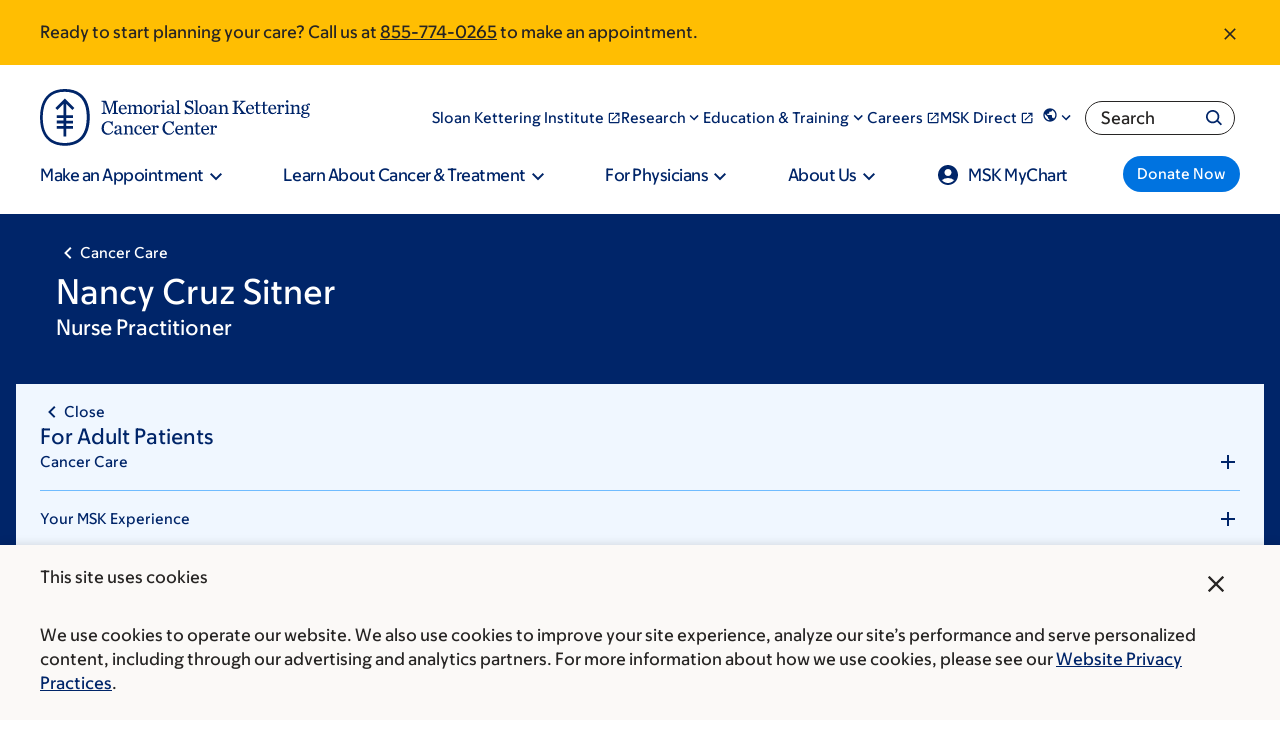

--- FILE ---
content_type: text/html;charset=utf-8
request_url: https://pnapi.invoca.net/2565/na.json
body_size: 302
content:
[{"requestId":"+18005252225","status":"success","formattedNumber":"855-774-0265","countryCode":"1","nationalNumber":"8557740265","lifetimeInSeconds":300,"overflow":null,"surge":null,"invocaId":"i-078bae44-1b93-4d65-d7cf-947d33045bfd"},{"requestId":"+18336755437","status":"not_tracked","message":"+18336755437 is not being tracked","invocaId":"i-078bae44-1b93-4d65-d7cf-947d33045bfd"},{"requestId":"+16466777440","status":"success","formattedNumber":"332-322-7603","countryCode":"1","nationalNumber":"3323227603","lifetimeInSeconds":300,"overflow":null,"surge":null,"invocaId":"i-078bae44-1b93-4d65-d7cf-947d33045bfd"},{"type":"settings","metrics":true}]

--- FILE ---
content_type: text/javascript
request_url: https://solutions.invocacdn.com/js/networks/2565/3885352621/tag-live.js
body_size: 1361
content:
(function(networkId) {
var automaticIntegrations = {"googleAnalytics":{"paramName":"g_cid"}};

var cacheLifetimeDays = 30;

var customDataWaitForConfig = [
  { on: function() { return Invoca.Client.parseCustomDataField("_fbc", "Last", "Cookie", "_fbc"); }, paramName: "_fbc", fallbackValue: null },
  { on: function() { return Invoca.Client.parseCustomDataField("_fbp", "Last", "Cookie", "_fbp"); }, paramName: "_fbp", fallbackValue: null },
  { on: function() { return Invoca.Client.parseCustomDataField("calling_page", "Last", "JavascriptDataLayer", "location.hostname + location.pathname"); }, paramName: "calling_page", fallbackValue: null },
  { on: function() { return Invoca.Client.parseCustomDataField("customer_id", "Last", "URLParam", ""); }, paramName: "customer_id", fallbackValue: null },
  { on: function() { return Invoca.Client.parseCustomDataField("customer_journey", "Multi", "JavascriptDataLayer", "location.pathname"); }, paramName: "customer_journey", fallbackValue: null },
  { on: function() { return Invoca.Client.parseCustomDataField("destination_time_zone", "Unique", "URLParam", ""); }, paramName: "destination_time_zone", fallbackValue: null },
  { on: function() { return Invoca.Client.parseCustomDataField("dy_campaign_id", "Last", "JavascriptDataLayer", "window.DY.variationImpression.tagId"); }, paramName: "dy_campaign_id", fallbackValue: null },
  { on: function() { return Invoca.Client.parseCustomDataField("dy_campaign_name", "Last", "JavascriptDataLayer", "window.DY.variationImpression.tagName"); }, paramName: "dy_campaign_name", fallbackValue: null },
  { on: function() { return Invoca.Client.parseCustomDataField("dy_experience_id", "Last", "JavascriptDataLayer", "window.DY.variationImpression.experienceId"); }, paramName: "dy_experience_id", fallbackValue: null },
  { on: function() { return Invoca.Client.parseCustomDataField("dy_experience_name", "Last", "JavascriptDataLayer", "window.DY.variationImpression.experienceName"); }, paramName: "dy_experience_name", fallbackValue: null },
  { on: function() { return Invoca.Client.parseCustomDataField("dy_session_id", "Last", "JavascriptDataLayer", "window.DY.jsession"); }, paramName: "dy_session_id", fallbackValue: null },
  { on: function() { return Invoca.Client.parseCustomDataField("dy_variation_id", "Last", "JavascriptDataLayer", "window.DY.variationImpression.variationId"); }, paramName: "dy_variation_id", fallbackValue: null },
  { on: function() { return Invoca.Client.parseCustomDataField("dy_variation_name", "Last", "JavascriptDataLayer", "window.DY.variationImpression.variationName"); }, paramName: "dy_variation_name", fallbackValue: null },
  { on: function() { return Invoca.Client.parseCustomDataField("dyid", "Last", "JavascriptDataLayer", "window.DY.dyid"); }, paramName: "dyid", fallbackValue: null },
  { on: function() { return Invoca.Client.parseCustomDataField("gbraid", "Last", "URLParam", ""); }, paramName: "gbraid", fallbackValue: null },
  { on: function() { return Invoca.Client.parseCustomDataField("gclid", "Last", "URLParam", ""); }, paramName: "gclid", fallbackValue: null },
  { on: function() { return Invoca.Client.parseCustomDataField("heap_getSessionId", "Last", "JavascriptDataLayer", "heap.getSessionId()"); }, paramName: "heap_getSessionId", fallbackValue: null },
  { on: function() { return Invoca.Client.parseCustomDataField("heap_getUserId", "Last", "JavascriptDataLayer", "heap.getUserId()"); }, paramName: "heap_getUserId", fallbackValue: null },
  { on: function() { return Invoca.Client.parseCustomDataField("invoca_destination_friendly_name", "Last", "URLParam", ""); }, paramName: "invoca_destination_friendly_name", fallbackValue: null },
  { on: function() { return Invoca.Client.parseCustomDataField("landing_page", "First", "JavascriptDataLayer", "location.href"); }, paramName: "landing_page", fallbackValue: null },
  { on: function() { return Invoca.Client.parseCustomDataField("marketing_channel", "Last", "URLParam", ""); }, paramName: "marketing_channel", fallbackValue: null },
  { on: function() { return Invoca.Client.parseCustomDataField("msclkid", "Last", "URLParam", ""); }, paramName: "msclkid", fallbackValue: null },
  { on: function() { return Invoca.Client.parseCustomDataField("tc_ptid", "Last", "Cookie", "tc_ptid"); }, paramName: "tc_ptid", fallbackValue: null },
  { on: function() { return Invoca.Client.parseCustomDataField("tc_ttid", "Last", "Cookie", "tc_ttid"); }, paramName: "tc_ttid", fallbackValue: null },
  { on: function() { return Invoca.Client.parseCustomDataField("utm_campaign", "Last", "URLParam", ""); }, paramName: "utm_campaign", fallbackValue: null },
  { on: function() { return Invoca.Client.parseCustomDataField("utm_content", "Last", "URLParam", ""); }, paramName: "utm_content", fallbackValue: null },
  { on: function() { return Invoca.Client.parseCustomDataField("utm_medium", "Last", "URLParam", ""); }, paramName: "utm_medium", fallbackValue: function() { return Invoca.PNAPI.currentPageSettings.poolParams.utm_medium || null; } },
  { on: function() { return Invoca.Client.parseCustomDataField("utm_source", "Last", "URLParam", ""); }, paramName: "utm_source", fallbackValue: function() { return Invoca.PNAPI.currentPageSettings.poolParams.utm_source || null; } },
  { on: function() { return Invoca.Client.parseCustomDataField("utm_term", "Last", "URLParam", ""); }, paramName: "utm_term", fallbackValue: null },
  { on: function() { return Invoca.Client.parseCustomDataField("wbraid", "Last", "URLParam", ""); }, paramName: "wbraid", fallbackValue: null }
];

var customDataWaitForConfigAnonymousFunctions = [
  { on: function() { return Invoca.Client.parseCustomDataField("calling_page", "Last", "JavascriptDataLayer", function() { return (location.hostname + location.pathname); }) }, paramName: "calling_page", fallbackValue: null },
  { on: function() { return Invoca.Client.parseCustomDataField("customer_journey", "Multi", "JavascriptDataLayer", function() { return (location.pathname); }) }, paramName: "customer_journey", fallbackValue: null },
  { on: function() { return Invoca.Client.parseCustomDataField("dy_campaign_id", "Last", "JavascriptDataLayer", function() { return (window.DY.variationImpression.tagId); }) }, paramName: "dy_campaign_id", fallbackValue: null },
  { on: function() { return Invoca.Client.parseCustomDataField("dy_campaign_name", "Last", "JavascriptDataLayer", function() { return (window.DY.variationImpression.tagName); }) }, paramName: "dy_campaign_name", fallbackValue: null },
  { on: function() { return Invoca.Client.parseCustomDataField("dy_experience_id", "Last", "JavascriptDataLayer", function() { return (window.DY.variationImpression.experienceId); }) }, paramName: "dy_experience_id", fallbackValue: null },
  { on: function() { return Invoca.Client.parseCustomDataField("dy_experience_name", "Last", "JavascriptDataLayer", function() { return (window.DY.variationImpression.experienceName); }) }, paramName: "dy_experience_name", fallbackValue: null },
  { on: function() { return Invoca.Client.parseCustomDataField("dy_session_id", "Last", "JavascriptDataLayer", function() { return (window.DY.jsession); }) }, paramName: "dy_session_id", fallbackValue: null },
  { on: function() { return Invoca.Client.parseCustomDataField("dy_variation_id", "Last", "JavascriptDataLayer", function() { return (window.DY.variationImpression.variationId); }) }, paramName: "dy_variation_id", fallbackValue: null },
  { on: function() { return Invoca.Client.parseCustomDataField("dy_variation_name", "Last", "JavascriptDataLayer", function() { return (window.DY.variationImpression.variationName); }) }, paramName: "dy_variation_name", fallbackValue: null },
  { on: function() { return Invoca.Client.parseCustomDataField("dyid", "Last", "JavascriptDataLayer", function() { return (window.DY.dyid); }) }, paramName: "dyid", fallbackValue: null },
  { on: function() { return Invoca.Client.parseCustomDataField("heap_getSessionId", "Last", "JavascriptDataLayer", function() { return (heap.getSessionId()); }) }, paramName: "heap_getSessionId", fallbackValue: null },
  { on: function() { return Invoca.Client.parseCustomDataField("heap_getUserId", "Last", "JavascriptDataLayer", function() { return (heap.getUserId()); }) }, paramName: "heap_getUserId", fallbackValue: null },
  { on: function() { return Invoca.Client.parseCustomDataField("landing_page", "First", "JavascriptDataLayer", function() { return (location.href); }) }, paramName: "landing_page", fallbackValue: null }
];

var defaultCampaignId = "9518580";

var destinationSettings = {
  paramName: "invoca_detected_destination"
};

var numbersToReplace = null;

var organicSources = true;

var reRunAfter = 7000;

var requiredParams = null;

var resetCacheOn = ['gclid', 'utm_source', 'utm_medium'];

var waitFor = 0;

var customCodeIsSet = (function() {
  Invoca.Client.customCode = function(options) {
    options.integrations.googleAnalytics = true;

// List of numbers to exclude from number swap
const numberToExclude = ['+12126392000'];

// List of URLs to exclude from number swap
const urlToExclude = ['www.mskcc.org/cancer-care/patient-education']

Invoca.Client.isCurrentUrlToExclude = function () {
    const currentUrl = window.location.href;
    return urlToExclude.some(url => currentUrl.includes(url));
};

Invoca.Client.isDetectedNumberToExclude = function(detectedNumber) {
    return numberToExclude.some(num => detectedNumber === num);
};

options.onPhoneNumberFound = function(node, request) {
  if (Invoca.Client.isCurrentUrlToExclude() && Invoca.Client.isDetectedNumberToExclude(request.request_id)) {
      return false;
  };  
};

return options;
  };

  return true;
})();

var generatedOptions = {
  active:              true,
  autoSwap:            true,
  cookieDays:          cacheLifetimeDays,
  country:             "US",
  dataSilo:            "us",
  defaultCampaignId:   defaultCampaignId,
  destinationSettings: destinationSettings,
  disableUrlParams:    [],
  doNotSwap:           [],
  integrations:        automaticIntegrations,
  maxWaitFor:          waitFor,
  networkId:           networkId || null,
  numberToReplace:     numbersToReplace,
  organicSources:      organicSources,
  poolParams:          {},
  reRunAfter:          reRunAfter,
  requiredParams:      requiredParams,
  resetCacheOn:        resetCacheOn,
  waitForData:         customDataWaitForConfig,
  waitForDataAnonymousFunctions:  customDataWaitForConfigAnonymousFunctions
};

Invoca.Client.startFromWizard(generatedOptions);

})(2565);


--- FILE ---
content_type: text/javascript
request_url: https://www.mskcc.org/sites/default/files/js/js_yvKr68u4EeNPXFVI1r8ZhrCZjFDf7T8U2tT4928RYBE.js?scope=header&delta=8&language=en&theme=mskcc&include=eJx9kOGKxCAMhF-oro8kacy5sppItF18-2stdFmO84cwTL5xoihKFiUXYeJWH7m-HJIHNQaYZWOkfAwW_J9LwGGDQKZSImyic7jL1kw5-fYWg5K2zLNEkbIV844-UDOJAmCf4ipBqVazwnSR-gSlKRA9GYY9BmhRpis2WBMtvjPkiK5HSt76Xkl30uXg7HEeXrIS-H4aDhhSbxGrDcSkkJyHBu74nSvh1iQ4cpda7jZ7da5QaZjfrX8ch7KTDDKDvrZiP_JyyUewtxpeJVB8XlH3My4e2txrm8ixnSzieFyGyEsTPOjUSO1H_gICuevh
body_size: 224
content:
/* @license GPL-2.0-or-later https://www.drupal.org/licensing/faq */
(function(drupalSettings){"use strict";if(typeof window.coveoua!="function")return;window.coveoua('init',drupalSettings.msk_search_coveo_field.api_key,drupalSettings.msk_search_coveo_field.analytics_endpoint);window.coveoua('send','view',{contentIdKey:'document_id',contentIdValue:drupalSettings.msk_search_coveo_field.documentId,contentType:drupalSettings.msk_search_coveo_field.documentType});})(window.drupalSettings);;
function announcementDismiss(event){const closeElement=event.target.closest(".msk-announcement__close");if(!closeElement)return;let announcementElement=closeElement.closest(".msk-announcement");announcementElement.classList.add("msk-announcement--dismissed");window.localStorage.setItem(`msk-announcement-dismissed-${announcementElement.id}`,true);}function checkDismissedAnnouncement(announcement){const isDismissed=!!window.localStorage.getItem(`msk-announcement-dismissed-${announcement.id}`);if(isDismissed)announcement.classList.add("msk-announcement--dismissed");}document.addEventListener("MskPersonalizedContent",function(e){if(!e.detail.target.classList.contains("msk-announcement"))return;const announcement=e.detail.target;checkDismissedAnnouncement(announcement);if(announcement.dataset.dismissable==="false")announcement.querySelector(".msk-announcement__close")?.remove();});(function(Drupal,once){Drupal.behaviors.enableannouncement={attach:function attach(context){document.documentElement.addEventListener("pointerup",announcementDismiss,false);once("siteAnnouncements",".msk-announcement").forEach((announcement)=>{checkDismissedAnnouncement(announcement);});}};})(Drupal,once);;


--- FILE ---
content_type: text/javascript
request_url: https://www.mskcc.org/modules/custom/msk_analytics/js/msk_analytics_heap_install.js?t7dute
body_size: 794
content:
(function heapInstall() {
  ("use strict");

  // Install heap immediately on page load if granted cookie is present.
  const analyticsConsentGranted =
    document.cookie.indexOf("analytics_storage=granted") !== -1;

  if (analyticsConsentGranted) {
    appId = getHeapAppId();
    loadHeapScript(appId);
  } else {
    console.log("Heap not loaded because analytics cookies were not granted.");
  }

  // In case the the cookie wasn't set on page load,
  // listen for our consent cookies to be set.
  window.addEventListener("mskConsentCookiesSet", (e) => {
    //cassie cookie consent (set as a dependency) needs to run first and set the personalization_storage cookie
    const analyticsConsentGranted =
      document.cookie.indexOf("analytics_storage=granted") !== -1;
    if (analyticsConsentGranted) {
      if (window.heap === null || typeof window.heap !== "object") {
        appId = getHeapAppId();
        loadHeapScript(appId);
      }
    }
  });

  function getHeapAppId() {
    // Get the current domain
    const currentDomain = window.location.hostname;

    // Initialize appId variable
    let appId;

    // Check the current domain and assign appId
    if (
      currentDomain === "www.mskcc.org" ||
      currentDomain === "www.sloankettering.edu"
    ) {
      appId = "69218401";
    } else if (
      currentDomain === "stage.mskcc.org" ||
      currentDomain === "stage.sloankettering.edu" ||
      currentDomain === "prod.msk2.org"
    ) {
      appId = "1954755633";
    } else {
      appId = "1482621472";
    }

    return appId;
  }

  function loadHeapScript(appId) {
    // https://developers.heap.io/docs/web
    (window.heapReadyCb = window.heapReadyCb || []),
      (window.heap = window.heap || []),
      (heap.load = function (e, t) {
        (window.heap.envId = e),
          (window.heap.clientConfig = t = t || {}),
          (window.heap.clientConfig.shouldFetchServerConfig = !1);
        var a = document.createElement("script");
        (a.type = "text/javascript"),
          (a.async = !0),
          (a.src =
            "https://cdn.us.heap-api.com/config/" + e + "/heap_config.js");
        var r = document.getElementsByTagName("script")[0];
        r.parentNode.insertBefore(a, r);
        var n = [
            "init",
            "startTracking",
            "stopTracking",
            "track",
            "resetIdentity",
            "identify",
            "getSessionId",
            "getUserId",
            "getIdentity",
            "addUserProperties",
            "addEventProperties",
            "removeEventProperty",
            "clearEventProperties",
            "addAccountProperties",
            "addAdapter",
            "addTransformer",
            "addTransformerFn",
            "onReady",
            "addPageviewProperties",
            "removePageviewProperty",
            "clearPageviewProperties",
            "trackPageview",
          ],
          i = function (e) {
            return function () {
              var t = Array.prototype.slice.call(arguments, 0);
              window.heapReadyCb.push({
                name: e,
                fn: function () {
                  heap[e] && heap[e].apply(heap, t);
                },
              });
            };
          };
        for (var p = 0; p < n.length; p++) heap[n[p]] = i(n[p]);
      });
    heap.load(appId);
  }
})();
